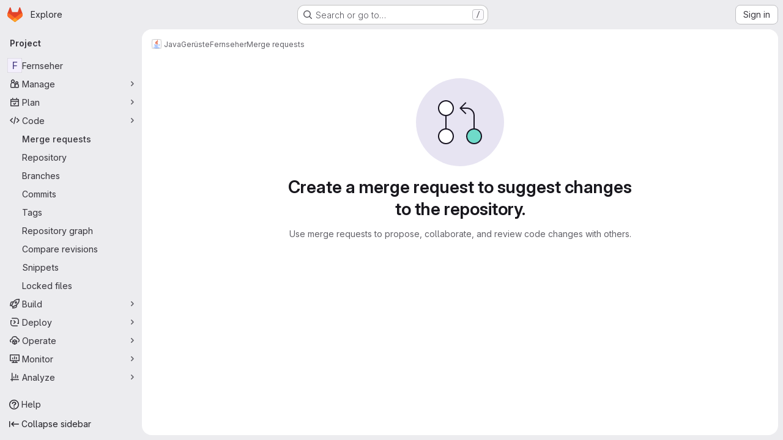

--- FILE ---
content_type: text/javascript; charset=utf-8
request_url: https://git.fh-aachen.de/assets/webpack/commons-pages.groups.merge_requests-pages.projects.merge_requests.conflicts-pages.projects.merge_req-fc9b6d62.92af04c8.chunk.js
body_size: 7580
content:
(this.webpackJsonp=this.webpackJsonp||[]).push([["commons-pages.groups.merge_requests-pages.projects.merge_requests.conflicts-pages.projects.merge_req-fc9b6d62"],{"+C8Q":function(e,t,l){"use strict";var a={props:{label:{type:Object,required:!0}}},s=l("tBpV"),i=Object(s.a)(a,(function(){var e=this._self._c;return e("div",{staticClass:"gl-flex gl-break-anywhere"},[e("span",{staticClass:"dropdown-label-box gl-top-0 gl-mr-3 gl-shrink-0",style:{"background-color":this.label.color},attrs:{"data-testid":"label-color-box"}}),this._v(" "),e("span",[this._v(this._s(this.label.title))])])}),[],!1,null,null,null);t.a=i.exports},"50mh":function(e,t,l){"use strict";var a={components:{GlDropdownItem:l("Czxp").a},inject:["allowLabelCreate","labelsManagePath"],props:{footerCreateLabelTitle:{type:String,required:!0},footerManageLabelTitle:{type:String,required:!1,default:""}},computed:{showManageLabelsItem(){return this.footerManageLabelTitle&&this.labelsManagePath}}},s=l("tBpV"),i=Object(s.a)(a,(function(){var e=this,t=e._self._c;return t("div",{attrs:{"data-testid":"dropdown-footer"}},[e.allowLabelCreate?t("gl-dropdown-item",{attrs:{role:"button","data-testid":"create-label-button"},nativeOn:{"!click":function(t){return t.stopPropagation(),e.$emit("toggleDropdownContentsCreateView")}}},[e._v("\n    "+e._s(e.footerCreateLabelTitle)+"\n  ")]):e._e(),e._v(" "),e.showManageLabelsItem?t("gl-dropdown-item",{attrs:{role:"button","data-testid":"manage-labels-button",href:e.labelsManagePath},nativeOn:{"!click":function(e){e.stopPropagation()}}},[e._v("\n    "+e._s(e.footerManageLabelTitle)+"\n  ")]):e._e()],1)}),[],!1,null,null,null);t.a=i.exports},"6UTF":function(e,t,l){"use strict";var a=l("CbCZ"),s=l("1I5c"),i={components:{GlButton:a.a,GlSearchBoxByType:s.a},props:{labelsCreateTitle:{type:String,required:!0},labelsListTitle:{type:String,required:!0},showDropdownContentsCreateView:{type:Boolean,required:!0},labelsFetchInProgress:{type:Boolean,required:!1,default:!1},searchKey:{type:String,required:!0},isStandalone:{type:Boolean,required:!1,default:!1}},computed:{dropdownTitle(){return this.showDropdownContentsCreateView?this.labelsCreateTitle:this.labelsListTitle}},expose:["focusInput"],methods:{focusInput(){var e;null===(e=this.$refs.searchInput)||void 0===e||e.focusInput()}}},r=l("tBpV"),o=Object(r.a)(i,(function(){var e=this,t=e._self._c;return t("div",{attrs:{"data-testid":"dropdown-header"}},[e.isStandalone?e._e():t("div",{staticClass:"dropdown-title gl-mb-0 gl-flex gl-items-center gl-pb-4 gl-pt-2",attrs:{"data-testid":"dropdown-header-title"}},[e.showDropdownContentsCreateView?t("gl-button",{staticClass:"js-btn-back dropdown-header-button !gl-p-0",attrs:{"aria-label":e.__("Go back"),variant:"link",size:"small",icon:"arrow-left","data-testid":"go-back-button"},on:{click:function(t){return t.stopPropagation(),e.$emit("toggleDropdownContentsCreateView")}}}):e._e(),e._v(" "),t("span",{staticClass:"gl-grow"},[e._v(e._s(e.dropdownTitle))]),e._v(" "),t("gl-button",{staticClass:"dropdown-header-button !gl-p-0",attrs:{"aria-label":e.__("Close"),variant:"link",size:"small",icon:"close","data-testid":"close-labels-dropdown-button"},on:{click:function(t){return e.$emit("closeDropdown")}}})],1),e._v(" "),e.showDropdownContentsCreateView?e._e():t("gl-search-box-by-type",{ref:"searchInput",attrs:{value:e.searchKey,placeholder:e.__("Search labels"),disabled:e.labelsFetchInProgress,"data-testid":"dropdown-input-field"},on:{input:function(t){return e.$emit("input",t)},keydown:function(t){return!t.type.indexOf("key")&&e._k(t.keyCode,"enter",13,t.key,"Enter")?null:e.$emit("searchEnter",t)}}})],1)}),[],!1,null,null,null);t.a=o.exports},HItA:function(e,t,l){var a={kind:"Document",definitions:[{kind:"OperationDefinition",operation:"subscription",name:{kind:"Name",value:"issuableLabelsUpdatedEE"},variableDefinitions:[{kind:"VariableDefinition",variable:{kind:"Variable",name:{kind:"Name",value:"issuableId"}},type:{kind:"NonNullType",type:{kind:"NamedType",name:{kind:"Name",value:"IssuableID"}}},directives:[]}],directives:[],selectionSet:{kind:"SelectionSet",selections:[{kind:"Field",name:{kind:"Name",value:"issuableLabelsUpdated"},arguments:[{kind:"Argument",name:{kind:"Name",value:"issuableId"},value:{kind:"Variable",name:{kind:"Name",value:"issuableId"}}}],directives:[],selectionSet:{kind:"SelectionSet",selections:[{kind:"InlineFragment",typeCondition:{kind:"NamedType",name:{kind:"Name",value:"Issue"}},directives:[],selectionSet:{kind:"SelectionSet",selections:[{kind:"Field",name:{kind:"Name",value:"id"},arguments:[],directives:[]},{kind:"Field",name:{kind:"Name",value:"labels"},arguments:[],directives:[],selectionSet:{kind:"SelectionSet",selections:[{kind:"Field",name:{kind:"Name",value:"nodes"},arguments:[],directives:[],selectionSet:{kind:"SelectionSet",selections:[{kind:"FragmentSpread",name:{kind:"Name",value:"Label"},directives:[]}]}}]}}]}},{kind:"InlineFragment",typeCondition:{kind:"NamedType",name:{kind:"Name",value:"MergeRequest"}},directives:[],selectionSet:{kind:"SelectionSet",selections:[{kind:"Field",name:{kind:"Name",value:"id"},arguments:[],directives:[]},{kind:"Field",name:{kind:"Name",value:"labels"},arguments:[],directives:[],selectionSet:{kind:"SelectionSet",selections:[{kind:"Field",name:{kind:"Name",value:"nodes"},arguments:[],directives:[],selectionSet:{kind:"SelectionSet",selections:[{kind:"FragmentSpread",name:{kind:"Name",value:"Label"},directives:[]}]}}]}}]}},{kind:"InlineFragment",typeCondition:{kind:"NamedType",name:{kind:"Name",value:"Epic"}},directives:[],selectionSet:{kind:"SelectionSet",selections:[{kind:"Field",name:{kind:"Name",value:"id"},arguments:[],directives:[]},{kind:"Field",name:{kind:"Name",value:"labels"},arguments:[],directives:[],selectionSet:{kind:"SelectionSet",selections:[{kind:"Field",name:{kind:"Name",value:"nodes"},arguments:[],directives:[],selectionSet:{kind:"SelectionSet",selections:[{kind:"FragmentSpread",name:{kind:"Name",value:"Label"},directives:[]}]}}]}}]}}]}}]}}],loc:{start:0,end:495}};a.loc.source={body:'#import "~/graphql_shared/fragments/label.fragment.graphql"\n\nsubscription issuableLabelsUpdatedEE($issuableId: IssuableID!) {\n  issuableLabelsUpdated(issuableId: $issuableId) {\n    ... on Issue {\n      id\n      labels {\n        nodes {\n          ...Label\n        }\n      }\n    }\n    ... on MergeRequest {\n      id\n      labels {\n        nodes {\n          ...Label\n        }\n      }\n    }\n    ... on Epic {\n      id\n      labels {\n        nodes {\n          ...Label\n        }\n      }\n    }\n  }\n}\n',name:"GraphQL request",locationOffset:{line:1,column:1}};var s={};a.definitions=a.definitions.concat(l("30z/").definitions.filter((function(e){if("FragmentDefinition"!==e.kind)return!0;var t=e.name.value;return!s[t]&&(s[t]=!0,!0)})));var i={};function r(e,t){for(var l=0;l<e.definitions.length;l++){var a=e.definitions[l];if(a.name&&a.name.value==t)return a}}a.definitions.forEach((function(e){if(e.name){var t=new Set;!function e(t,l){if("FragmentSpread"===t.kind)l.add(t.name.value);else if("VariableDefinition"===t.kind){var a=t.type;"NamedType"===a.kind&&l.add(a.name.value)}t.selectionSet&&t.selectionSet.selections.forEach((function(t){e(t,l)})),t.variableDefinitions&&t.variableDefinitions.forEach((function(t){e(t,l)})),t.definitions&&t.definitions.forEach((function(t){e(t,l)}))}(e,t),i[e.name.value]=t}})),e.exports=a,e.exports.issuableLabelsUpdatedEE=function(e,t){var l={kind:e.kind,definitions:[r(e,t)]};e.hasOwnProperty("loc")&&(l.loc=e.loc);var a=i[t]||new Set,s=new Set,o=new Set;for(a.forEach((function(e){o.add(e)}));o.size>0;){var n=o;o=new Set,n.forEach((function(e){s.has(e)||(s.add(e),(i[e]||new Set).forEach((function(e){o.add(e)})))}))}return s.forEach((function(t){var a=r(e,t);a&&l.definitions.push(a)})),l}(a,"issuableLabelsUpdatedEE")},ZIW3:function(e,t,l){"use strict";var a=l("Tmea"),s=l.n(a),i=(l("3UXl"),l("iyoE"),l("UezY"),l("z6RN"),l("hG7+"),l("HItA")),r=l.n(i),o=l("FxFN"),n=l("jlnU"),d=l("sHIo"),c=l("AxUD"),u=l("/lV4"),b=l("d08M"),p=l("wQDE"),h=l("D+x4"),g=l("d6eQ"),m=l("kMc5"),f=l("DVFT"),w=l("CbCZ"),v=l("PZST"),L=l("Czxp"),S=l("Jx7q"),y=l("GuZl"),k=l("LWzu"),C=l("NnjE"),j=l("gFTu"),T=l("PxiM"),D=l.n(T),_=l("+C8Q"),I={components:{GlDropdownItem:L.a,GlLoadingIcon:C.a,GlIntersectionObserver:j.a,LabelItem:_.a},model:{prop:"localSelectedLabels"},props:{allowMultiselect:{type:Boolean,required:!0},localSelectedLabels:{type:Array,required:!0},fullPath:{type:String,required:!0},searchKey:{type:String,required:!0},workspaceType:{type:String,required:!0}},data:()=>({labels:[],isVisible:!1}),apollo:{labels:{query(){return g.r[this.workspaceType].query},variables(){return{fullPath:this.fullPath,searchTerm:this.searchKey}},skip(){return 1===this.searchKey.length||!this.isVisible},update:function(e){var t;return(null===(t=e.namespace)||void 0===t||null===(t=t.labels)||void 0===t?void 0:t.nodes)||[]},error(){Object(n.createAlert)({message:Object(u.a)("Error fetching labels.")})}}},computed:{labelsFetchInProgress(){return this.$apollo.queries.labels.loading},localSelectedLabelsIds(){return this.localSelectedLabels.map((function(e){return Object(o.f)(e.id)}))},visibleLabels(){return this.searchKey?D.a.filter(this.labels,this.searchKey,{key:["title"]}):this.labels},showNoMatchingResultsMessage(){return Boolean(this.searchKey)&&0===this.visibleLabels.length},shouldHighlightFirstItem(){return""!==this.searchKey&&this.visibleLabels.length>0}},methods:{selectFirstItem(){this.shouldHighlightFirstItem&&this.handleLabelClick(this.visibleLabels[0])},isLabelSelected(e){return this.localSelectedLabelsIds.includes(Object(o.f)(e.id))},updateSelectedLabels(e){let t;t=this.isLabelSelected(e)?this.localSelectedLabels.filter((function({id:t}){return t!==Object(o.f)(e.id)&&t!==e.id})):[...this.localSelectedLabels,e],this.$emit("input",t)},handleLabelClick(e){this.updateSelectedLabels(e),this.allowMultiselect||this.$emit("closeDropdown",this.localSelectedLabels)},onDropdownAppear(){this.isVisible=!0},handleFocus(e,t){var l;0===t&&e.target.classList.contains("is-focused")&&(e.target.classList.remove("is-focused"),null!==(l=e.target.parentNode)&&void 0!==l&&null!==(l=l.nextElementSibling)&&void 0!==l&&l.querySelector("button")&&e.target.parentNode.nextElementSibling.querySelector("button").focus())}}},q=l("tBpV"),P=Object(q.a)(I,(function(){var e=this,t=e._self._c;return t("gl-intersection-observer",{on:{appear:e.onDropdownAppear}},[t("div",{staticClass:"js-labels-list"},[t("div",{ref:"labelsListContainer",attrs:{"data-testid":"dropdown-content"}},[e.labelsFetchInProgress?t("gl-loading-icon",{staticClass:"labels-fetch-loading gl-mb-3 gl-h-full gl-w-full gl-items-center",attrs:{size:"sm"}}):[e._l(e.visibleLabels,(function(l,a){return t("gl-dropdown-item",{key:l.id,attrs:{"is-checked":e.isLabelSelected(l),"is-check-item":"",active:e.shouldHighlightFirstItem&&0===a,"active-class":"is-focused","data-testid":"labels-list"},nativeOn:{"!focus":function(t){return e.handleFocus(t,a)},"!click":function(t){return t.stopPropagation(),e.handleLabelClick(l)}}},[t("label-item",{attrs:{label:l}})],1)})),e._v(" "),t("gl-dropdown-item",{directives:[{name:"show",rawName:"v-show",value:e.showNoMatchingResultsMessage,expression:"showNoMatchingResultsMessage"}],staticClass:"gl-p-3 gl-text-center",attrs:{"data-testid":"no-results"}},[e._v("\n          "+e._s(e.__("No matching results"))+"\n        ")])]],2)])])}),[],!1,null,null,null).exports,O=l("50mh"),F=l("6UTF");const x=function(e){return e===f.e},V=function(e){return e===f.f},E=function(e){return e===f.d};var B={components:{DropdownContentsLabelsView:P,DropdownContentsCreateView:k.a,DropdownHeader:F.a,DropdownFooter:O.a,GlButton:w.a,GlDropdown:v.a,GlDropdownItem:L.a,GlLink:S.a},inject:{toggleAttrs:{default:function(){return{}}}},props:{labelsCreateTitle:{type:String,required:!0},selectedLabels:{type:Array,required:!0},allowMultiselect:{type:Boolean,required:!0},labelsListTitle:{type:String,required:!0},dropdownButtonText:{type:String,required:!0},footerCreateLabelTitle:{type:String,required:!0},footerManageLabelTitle:{type:String,required:!0},variant:{type:String,required:!0},isVisible:{type:Boolean,required:!1,default:!1},fullPath:{type:String,required:!0},workspaceType:{type:String,required:!0},attrWorkspacePath:{type:String,required:!0},labelCreateType:{type:String,required:!0}},data(){return{showDropdownContentsCreateView:!1,localSelectedLabels:[...this.selectedLabels],isDirty:!1,searchKey:""}},computed:{dropdownContentsView(){return this.showDropdownContentsCreateView?"dropdown-contents-create-view":"dropdown-contents-labels-view"},buttonText(){return this.localSelectedLabels.length?this.localSelectedLabels.length>1?Object(u.j)(Object(u.i)("LabelSelect|%{firstLabelName} +%{remainingLabelCount} more"),{firstLabelName:this.localSelectedLabels[0].title,remainingLabelCount:this.localSelectedLabels.length-1}):this.localSelectedLabels[0].title:this.dropdownButtonText||Object(u.a)("Label")},showDropdownFooter(){return!this.showDropdownContentsCreateView&&!this.isStandalone},isStandalone(){return V(this.variant)},isSidebar(){return x(this.variant)}},watch:{localSelectedLabels:{handler(){this.isDirty=!0},deep:!0},isVisible(e){e?(this.$refs.dropdown.show(),this.isDirty=!1,this.localSelectedLabels=this.selectedLabels):(this.$refs.dropdown.hide(),this.setLabels())},selectedLabels(e){this.isDirty&&this.isSidebar||(this.localSelectedLabels=e)}},created(){this.debouncedSearchKeyUpdate=s()(this.setSearchKey,y.i)},beforeDestroy(){this.debouncedSearchKeyUpdate.cancel()},methods:{toggleDropdownContentsCreateView(){this.showDropdownContentsCreateView=!this.showDropdownContentsCreateView},toggleDropdownContent(){var e;this.toggleDropdownContentsCreateView(),null!==(e=this.$refs.dropdown)&&void 0!==e&&e.$refs.dropdown&&this.$refs.dropdown.$refs.dropdown.$_popper.scheduleUpdate()},setLabels(){this.isDirty&&this.$emit("setLabels",this.localSelectedLabels)},handleDropdownHide(){this.$emit("closeDropdown"),this.isSidebar||this.setLabels()},setSearchKey(e){this.searchKey=e},setFocus(){this.$refs.header.focusInput()},hideDropdown(){this.$refs.dropdown.hide()},showDropdown(){this.$refs.dropdown.show()},clearSearch(){this.allowMultiselect&&!this.isStandalone&&(this.searchKey="",this.setFocus())},selectFirstItem(){this.$refs.dropdownContentsView.selectFirstItem()},handleNewLabel(e){this.localSelectedLabels=[...this.localSelectedLabels,e],this.toggleDropdownContent(),this.clearSearch()}}},M=Object(q.a)(B,(function(){var e=this,t=e._self._c;return t("gl-dropdown",{ref:"dropdown",attrs:{text:e.buttonText,block:"","data-testid":"labels-select-dropdown-contents","toggle-attrs":e.toggleAttrs},on:{hide:e.handleDropdownHide,shown:e.setFocus},scopedSlots:e._u([{key:"header",fn:function(){return[t("dropdown-header",{ref:"header",attrs:{"search-key":e.searchKey,"labels-create-title":e.labelsCreateTitle,"labels-list-title":e.labelsListTitle,"show-dropdown-contents-create-view":e.showDropdownContentsCreateView,"is-standalone":e.isStandalone},on:{toggleDropdownContentsCreateView:e.toggleDropdownContent,closeDropdown:e.hideDropdown,input:e.debouncedSearchKeyUpdate,searchEnter:function(t){return t.preventDefault(),e.selectFirstItem.apply(null,arguments)}}})]},proxy:!0},{key:"default",fn:function(){return[t(e.dropdownContentsView,{ref:"dropdownContentsView",tag:"component",attrs:{"search-key":e.searchKey,"allow-multiselect":e.allowMultiselect,"full-path":e.fullPath,"workspace-type":e.workspaceType,"attr-workspace-path":e.attrWorkspacePath,"label-create-type":e.labelCreateType},on:{hideCreateView:e.toggleDropdownContent,labelCreated:e.handleNewLabel,input:e.clearSearch},model:{value:e.localSelectedLabels,callback:function(t){e.localSelectedLabels=t},expression:"localSelectedLabels"}})]},proxy:!0},{key:"footer",fn:function(){return[e.showDropdownFooter?t("dropdown-footer",{attrs:{"footer-create-label-title":e.footerCreateLabelTitle,"footer-manage-label-title":e.footerManageLabelTitle},on:{toggleDropdownContentsCreateView:e.toggleDropdownContent}}):e._e()]},proxy:!0}])})}),[],!1,null,null,null).exports,$=l("pEyj"),N=l("TKCn"),R=l.n(N),U=l("OVZb"),K=l("NmEs"),G={components:{GlLabel:U.a},inject:["allowScopedLabels"],props:{disabled:{type:Boolean,required:!1,default:!1},selectedLabels:{type:Array,required:!0},allowLabelRemove:{type:Boolean,required:!0},supportsLockOnMerge:{type:Boolean,required:!1,default:!1},labelsFilterBasePath:{type:String,required:!0},labelsFilterParam:{type:String,required:!0}},computed:{sortedSelectedLabels(){return R()(this.selectedLabels,(function(e){return Object(K.E)(e)}))}},methods:{buildFilterUrl({title:e}){const{labelsFilterBasePath:t,labelsFilterParam:l}=this;return`${t}?${l}[]=${encodeURIComponent(e)}`},scopedLabel(e){return this.allowScopedLabels&&Object(K.E)(e)},isLabelLocked(e){return e.lock_on_merge&&this.supportsLockOnMerge},showCloseButton(e){return this.allowLabelRemove&&!this.isLabelLocked(e)},removeLabel(e){this.$emit("onLabelRemove",e)}}},A=Object(q.a)(G,(function(){var e=this,t=e._self._c;return t("div",{staticClass:"gl-mt-3",attrs:{"data-testid":"embedded-labels-list"}},e._l(e.sortedSelectedLabels,(function(l){return t("gl-label",{key:l.id,staticClass:"gl-mb-2 gl-mr-2",attrs:{"data-qa-label-name":l.title,title:l.title,description:l.description,"background-color":l.color,target:e.buildFilterUrl(l),scoped:e.scopedLabel(l),"show-close-button":e.showCloseButton(l),disabled:e.disabled,"tooltip-placement":"top"},on:{close:function(t){return e.removeLabel(l.id)}}})})),1)}),[],!1,null,null,null).exports,z={components:{DropdownValue:$.a,DropdownContents:M,EmbeddedLabelsList:A,SidebarEditableItem:m.a},mixins:[Object(d.a)()],inject:{allowLabelEdit:{default:!1}},props:{iid:{type:String,required:!1,default:""},fullPath:{type:String,required:!0},allowLabelRemove:{type:Boolean,required:!1,default:!1},allowMultiselect:{type:Boolean,required:!1,default:!1},showEmbeddedLabelsList:{type:Boolean,required:!1,default:!1},variant:{type:String,required:!1,default:f.e},labelsFilterBasePath:{type:String,required:!1,default:""},labelsFilterParam:{type:String,required:!1,default:"label_name"},dropdownButtonText:{type:String,required:!1,default:Object(u.a)("Label")},labelsListTitle:{type:String,required:!1,default:Object(u.a)("Select labels")},labelsCreateTitle:{type:String,required:!1,default:Object(u.a)("Create group label")},footerCreateLabelTitle:{type:String,required:!1,default:Object(u.a)("Create group label")},footerManageLabelTitle:{type:String,required:!1,default:Object(u.a)("Manage group labels")},issuableType:{type:String,required:!0},issuableSupportsLockOnMerge:{type:Boolean,required:!1,default:!1},workspaceType:{type:String,required:!0},attrWorkspacePath:{type:String,required:!0},labelCreateType:{type:String,required:!0},selectedLabels:{type:Array,required:!1,default:function(){return[]}}},data:()=>({issuable:null,labelsSelectInProgress:!1,oldIid:null,sidebarExpandedOnClick:!1}),computed:{isLoading(){return this.labelsSelectInProgress||this.$apollo.queries.issuable.loading},issuableLabelIds(){return this.issuableLabels.map((function(e){return e.id}))},issuableLabels(){var e;return""!==this.iid?(null===(e=this.issuable)||void 0===e?void 0:e.labels.nodes)||[]:this.selectedLabels||[]},issuableId(){var e;return null===(e=this.issuable)||void 0===e?void 0:e.id},isLabelListEnabled(){return this.showEmbeddedLabelsList&&E(this.variant)},isLockOnMergeSupported(){var e;return this.issuableSupportsLockOnMerge||(null===(e=this.issuable)||void 0===e?void 0:e.supportsLockOnMerge)},labelShortcutDescription:()=>Object(p.b)()?null:b.J.description,labelShortcutKey:()=>Object(p.b)()?null:Object(b.Hb)(b.J)[0],labelTooltip(){const e=this.labelShortcutDescription,t=this.labelShortcutKey;return Object(p.b)()?null:Object(h.b)(`${e} <kbd class="flat gl-ml-1" aria-hidden=true>${t}</kbd>`)}},apollo:{issuable:{query(){return g.g[this.issuableType].issuableQuery},skip(){return!x(this.variant)||!this.iid},variables(){const e={iid:this.iid,fullPath:this.fullPath};return this.issuableType===c.s&&(e.types=["TEST_CASE"]),e},update(e){var t;return null===(t=e.workspace)||void 0===t?void 0:t.issuable},error(){Object(n.createAlert)({message:Object(u.a)("Error fetching labels.")})},subscribeToMore:{document:()=>r.a,variables(){return{issuableId:this.issuableId}},skip(){return!this.issuableId||!this.isDropdownVariantSidebar},updateQuery(e,{subscriptionData:{data:{issuableLabelsUpdated:t}}}){if(t){const{id:e,labels:{nodes:l}}=t;this.$emit("updateSelectedLabels",{id:e,labels:l})}}}}},watch:{iid(e,t){this.oldIid=t}},mounted(){document.addEventListener("toggleSidebarRevealLabelsDropdown",this.handleCollapsedValueClick)},beforeDestroy(){document.removeEventListener("toggleSidebarRevealLabelsDropdown",this.handleCollapsedValueClick)},methods:{handleDropdownClose(e){""!==this.iid?this.updateSelectedLabels(this.getUpdateVariables(e)):this.$emit("updateSelectedLabels",{labels:e}),this.collapseEditableItem()},collapseEditableItem(){var e;null===(e=this.$refs.editable)||void 0===e||e.collapse(),this.sidebarExpandedOnClick&&(this.sidebarExpandedOnClick=!1,this.$emit("toggleCollapse"))},handleCollapsedValueClick(){var e=this;this.sidebarExpandedOnClick=!0,this.$emit("toggleCollapse"),s()((function(){e.$refs.editable.toggle(),e.$refs.dropdownContents.showDropdown()}),f.a)()},getUpdateVariables(e){let t=[];t=e.map((function({id:e}){return e}));const l=this.oldIid||this.iid,a={iid:l,projectPath:this.fullPath,labelIds:t};switch(this.issuableType){case c.p:case c.s:return a;case c.q:return{...a,operationMode:o.j.replace};case c.n:return{iid:l,groupPath:this.fullPath,addLabelIds:t.map((function(e){return Object(o.f)(e)})),removeLabelIds:this.issuableLabelIds.filter((function(e){return!t.includes(e)})).map((function(e){return Object(o.f)(e)}))};default:return{}}},updateSelectedLabels(e){var t=this;this.labelsSelectInProgress=!0,this.$apollo.mutate({mutation:g.g[this.issuableType].mutation,variables:{input:e}}).then((function({data:e}){var l,a,s;if(null!==(l=e.updateIssuableLabels)&&void 0!==l&&null!==(l=l.errors)&&void 0!==l&&l.length)throw new Error;t.$emit("updateSelectedLabels",{id:null===(a=e.updateIssuableLabels)||void 0===a||null===(a=a.issuable)||void 0===a?void 0:a.id,labels:null===(s=e.updateIssuableLabels)||void 0===s||null===(s=s.issuable)||void 0===s||null===(s=s.labels)||void 0===s?void 0:s.nodes})})).catch((function(e){return Object(n.createAlert)({message:Object(u.a)("An error occurred while updating labels."),captureError:!0,error:e})})).finally((function(){t.labelsSelectInProgress=!1}))},getRemoveVariables(e){const t={iid:this.iid,projectPath:this.fullPath};switch(this.issuableType){case c.p:case c.s:return{...t,removeLabelIds:[e]};case c.q:return{...t,labelIds:[e],operationMode:o.j.remove};case c.n:return{iid:this.iid,removeLabelIds:[Object(o.f)(e)],groupPath:this.fullPath};default:return{}}},handleLabelRemove(e){""!==this.iid&&this.updateSelectedLabels(this.getRemoveVariables(e)),this.$emit("onLabelRemove",e)},isDropdownVariantSidebar:x,isDropdownVariantStandalone:V,isDropdownVariantEmbedded:E}},H=Object(q.a)(z,(function(){var e=this,t=e._self._c;return t("div",{staticClass:"labels-select-wrapper gl-relative",class:{"is-standalone":e.isDropdownVariantStandalone(e.variant),"is-embedded":e.isDropdownVariantEmbedded(e.variant)},attrs:{"data-testid":"sidebar-labels"}},[e.isDropdownVariantSidebar(e.variant)?[t("sidebar-editable-item",{ref:"editable",attrs:{title:e.__("Labels"),"edit-tooltip":e.labelTooltip,"edit-aria-label":e.labelShortcutDescription,"edit-keyshortcuts":e.labelShortcutKey,loading:e.isLoading,"can-edit":e.allowLabelEdit},on:{open:function(t){e.oldIid=null}},scopedSlots:e._u([{key:"collapsed",fn:function(){return[t("dropdown-value",{staticClass:"gl-pt-2",attrs:{"disable-labels":e.labelsSelectInProgress,"selected-labels":e.issuableLabels,"allow-label-remove":e.allowLabelRemove,"supports-lock-on-merge":e.isLockOnMergeSupported,"labels-filter-base-path":e.labelsFilterBasePath,"labels-filter-param":e.labelsFilterParam},on:{onLabelRemove:e.handleLabelRemove,onCollapsedValueClick:e.handleCollapsedValueClick}},[e._t("default")],2)]},proxy:!0},{key:"default",fn:function({edit:l}){return[t("dropdown-value",{staticClass:"gl-mb-2",attrs:{"disable-labels":e.labelsSelectInProgress,"selected-labels":e.issuableLabels,"allow-label-remove":e.allowLabelRemove,"supports-lock-on-merge":e.isLockOnMergeSupported,"labels-filter-base-path":e.labelsFilterBasePath,"labels-filter-param":e.labelsFilterParam},on:{onLabelRemove:e.handleLabelRemove}},[e._t("default")],2),e._v(" "),t("dropdown-contents",{ref:"dropdownContents",staticClass:"gl-mt-3 gl-w-full",attrs:{"dropdown-button-text":e.dropdownButtonText,"allow-multiselect":e.allowMultiselect,"labels-list-title":e.labelsListTitle,"footer-create-label-title":e.footerCreateLabelTitle,"footer-manage-label-title":e.footerManageLabelTitle,"labels-create-title":e.labelsCreateTitle,"selected-labels":e.issuableLabels,variant:e.variant,"is-visible":l,"full-path":e.fullPath,"workspace-type":e.workspaceType,"attr-workspace-path":e.attrWorkspacePath,"label-create-type":e.labelCreateType},on:{setLabels:e.handleDropdownClose,closeDropdown:e.collapseEditableItem}})]}}],null,!0)})]:[t("dropdown-contents",{ref:"dropdownContents",staticClass:"issuable-form-select-holder",attrs:{"dropdown-button-text":e.dropdownButtonText,"allow-multiselect":e.allowMultiselect,"labels-list-title":e.labelsListTitle,"footer-create-label-title":e.footerCreateLabelTitle,"footer-manage-label-title":e.footerManageLabelTitle,"labels-create-title":e.labelsCreateTitle,"selected-labels":e.issuableLabels,variant:e.variant,"full-path":e.fullPath,"workspace-type":e.workspaceType,"attr-workspace-path":e.attrWorkspacePath,"label-create-type":e.labelCreateType},on:{setLabels:e.handleDropdownClose}}),e._v(" "),e.isLabelListEnabled?t("embedded-labels-list",{attrs:{disabled:e.labelsSelectInProgress,"selected-labels":e.issuableLabels,"allow-label-remove":e.allowLabelRemove,"supports-lock-on-merge":e.isLockOnMergeSupported,"labels-filter-base-path":e.labelsFilterBasePath,"labels-filter-param":e.labelsFilterParam},on:{onLabelRemove:e.handleLabelRemove}}):e._e()]],2)}),[],!1,null,null,null);t.a=H.exports},e8Ql:function(e,t,l){"use strict";var a=l("Tmea"),s=l.n(a),i=(l("3UXl"),l("iyoE"),l("B++/"),l("z6RN"),l("47t/"),l("d85j")),r=l("CbCZ"),o=l("93nq"),n=l("zIFf"),d=l("/lV4"),c=l("GuZl"),u=l("2ibD"),b={components:{GlIcon:i.a,GlButton:r.a,GlCollapsibleListbox:o.a},directives:{GlTooltip:n.a},props:{projectsFetchPath:{type:String,required:!0},dropdownButtonTitle:{type:String,required:!0},moveInProgress:{type:Boolean,required:!1,default:!1},disabled:{type:Boolean,required:!1,default:!1}},data:()=>({projects:[],projectsList:[],selectedProjects:[],noResultsText:"",isSearching:!1}),mounted(){this.fetchProjects=s()(this.fetchProjects,c.i)},methods:{triggerSearch(){this.$refs.dropdown.search()},async fetchProjects(e=""){this.isSearching=!0;try{const{data:t}=await u.a.get(this.projectsFetchPath,{params:{search:e}});this.projects=t,this.projectsList=t.map((function(e){return{value:e.id,text:e.name_with_namespace}})),this.projectsList.length||(this.noResultsText=Object(d.a)("No matching results"))}catch(e){this.noResultsText=Object(d.a)("Failed to load projects")}finally{this.isSearching=!1}},handleProjectSelect(e){this.selectedProjects=[e[e.length-1]]},handleMoveClick(){var e=this;this.$refs.dropdown.close(),this.$emit("move-issuable",this.projects.find((function(t){return t.id===e.selectedProjects[0]})))},handleDropdownHide(){this.$emit("dropdown-close")}}},p=l("tBpV"),h=Object(p.a)(b,(function(){var e=this,t=e._self._c;return t("div",{staticClass:"js-issuable-move-block issuable-move-dropdown sidebar-move-issue-dropdown"},[t("div",{directives:[{name:"gl-tooltip",rawName:"v-gl-tooltip.left.viewport",modifiers:{left:!0,viewport:!0}}],staticClass:"sidebar-collapsed-icon",attrs:{"data-testid":"move-collapsed",title:e.dropdownButtonTitle},on:{click:function(t){return e.$emit("toggle-collapse")}}},[t("gl-icon",{attrs:{name:"arrow-right"}})],1),e._v(" "),t("gl-collapsible-listbox",{ref:"dropdown",attrs:{items:e.projectsList,block:!0,multiple:!0,searchable:!0,searching:e.isSearching,"search-placeholder":e.__("Search project"),"no-results-text":e.noResultsText,"header-text":e.dropdownButtonTitle},on:{hidden:e.handleDropdownHide,shown:e.triggerSearch,search:e.fetchProjects,select:e.handleProjectSelect},scopedSlots:e._u([{key:"toggle",fn:function(){return[t("gl-button",{staticClass:"js-sidebar-dropdown-toggle hide-collapsed gl-w-full",attrs:{loading:e.moveInProgress,size:"medium","data-testid":"dropdown-button",disabled:e.moveInProgress||e.disabled}},[e._v(e._s(e.dropdownButtonTitle))])]},proxy:!0},{key:"footer",fn:function(){return[t("div",{staticClass:"gl-p-3",attrs:{"data-testid":"footer"}},[t("gl-button",{staticClass:"gl-w-full",attrs:{category:"primary",variant:"confirm",disabled:!Boolean(e.selectedProjects.length),"data-testid":"dropdown-move-button"},on:{click:e.handleMoveClick}},[e._v(e._s(e.__("Move")))])],1)]},proxy:!0}]),model:{value:e.selectedProjects,callback:function(t){e.selectedProjects=t},expression:"selectedProjects"}})],1)}),[],!1,null,null,null);t.a=h.exports},pEyj:function(e,t,l){"use strict";var a=l("TKCn"),s=l.n(a),i=(l("3UXl"),l("iyoE"),l("zIFf")),r=l("d85j"),o=l("OVZb"),n=l("NmEs"),d=l("/lV4"),c={directives:{GlTooltip:i.a},components:{GlIcon:r.a,GlLabel:o.a},inject:["allowScopedLabels"],props:{disableLabels:{type:Boolean,required:!1,default:!1},selectedLabels:{type:Array,required:!0},allowLabelRemove:{type:Boolean,required:!0},supportsLockOnMerge:{type:Boolean,required:!1,default:!1},labelsFilterBasePath:{type:String,required:!0},labelsFilterParam:{type:String,required:!0}},computed:{sortedSelectedLabels(){return s()(this.selectedLabels,(function(e){return Object(n.E)(e)?0:1}))},labelsList(){const e=this.selectedLabels.length?this.selectedLabels.slice(0,5).map((function(e){return e.title})).join(", "):Object(d.i)("LabelSelect|Labels");return this.selectedLabels.length>5?Object(d.j)(Object(d.i)("LabelSelect|%{labelsString}, and %{remainingLabelCount} more"),{labelsString:e,remainingLabelCount:this.selectedLabels.length-5}):e}},methods:{labelFilterUrl(e){return`${this.labelsFilterBasePath}?${this.labelsFilterParam}[]=${encodeURIComponent(e.title)}`},scopedLabel(e){return this.allowScopedLabels&&Object(n.E)(e)},isLabelLocked(e){return e.lockOnMerge&&this.supportsLockOnMerge},showCloseButton(e){return this.allowLabelRemove&&!this.isLabelLocked(e)},removeLabel(e){this.$emit("onLabelRemove",e)},handleCollapsedClick(){this.$emit("onCollapsedValueClick")}}},u=l("tBpV"),b=Object(u.a)(c,(function(){var e=this,t=e._self._c;return t("div",{staticClass:"value issuable-show-labels js-value",class:{"has-labels":e.selectedLabels.length},attrs:{"data-testid":"value-wrapper"}},[t("div",{directives:[{name:"gl-tooltip",rawName:"v-gl-tooltip.left.viewport",modifiers:{left:!0,viewport:!0}}],staticClass:"sidebar-collapsed-icon",attrs:{title:e.labelsList},on:{click:e.handleCollapsedClick}},[t("gl-icon",{attrs:{name:"labels"}}),e._v(" "),t("span",{staticClass:"collapse-truncated-title gl-px-3 gl-pt-2 gl-text-sm"},[e._v(e._s(e.selectedLabels.length))])],1),e._v(" "),e.selectedLabels.length?e._l(e.sortedSelectedLabels,(function(l){return t("gl-label",{key:l.id,staticClass:"hide-collapsed",attrs:{"data-testid":"selected-label-content","data-qa-label-name":l.title,title:l.title,description:l.description,"background-color":l.color,target:e.labelFilterUrl(l),scoped:e.scopedLabel(l),"show-close-button":e.showCloseButton(l),disabled:e.disableLabels,"tooltip-placement":"top"},on:{close:function(t){return e.removeLabel(l.id)}}})})):t("span",{staticClass:"hide-collapsed gl-text-subtle",attrs:{"data-testid":"empty-placeholder"}},[e._t("default")],2)],2)}),[],!1,null,null,null);t.a=b.exports}}]);
//# sourceMappingURL=commons-pages.groups.merge_requests-pages.projects.merge_requests.conflicts-pages.projects.merge_req-fc9b6d62.92af04c8.chunk.js.map